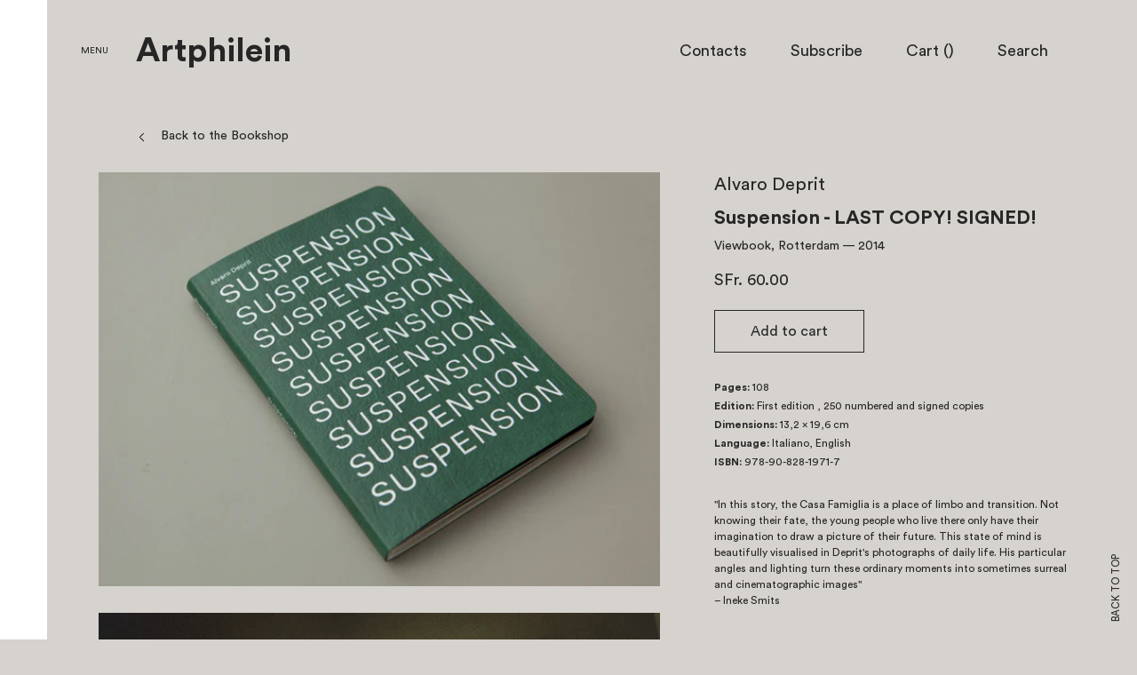

--- FILE ---
content_type: text/html; charset=utf-8
request_url: https://choisi.info/products/suspension
body_size: 19794
content:
<!doctype html>
<!--[if IE 8]><html class="no-js lt-ie9" lang="en"> <![endif]-->
<!--[if IE 9 ]><html class="ie9 no-js"> <![endif]-->
<!--[if (gt IE 9)|!(IE)]><!--> <html class="no-js"> <!--<![endif]-->
<head>

  <!-- Basic page needs ================================================== -->
  <meta charset="utf-8">
  <meta http-equiv="X-UA-Compatible" content="IE=edge,chrome=1">
  <meta name="viewport" content="width=device-width, user-scalable=no, initial-scale=1.0, maximum-scale=1.0, minimum-scale=1.0">
  <meta name="turbolinks-cache-control" content="no-cache">
  

  <!-- Title and description ================================================== -->
  <title>
  Suspension - LAST COPY! SIGNED! &ndash; Artphilein Bookstore
  </title>
  
  <meta name="description" content="&quot;In this story, the Casa Famiglia is a place of limbo and transition. Not knowing their fate, the young people who live there only have their imagination to draw a picture of their future. This state of mind is beautifully visualised in Deprit&#39;s photographs of daily life. His particular angles and lighting turn these o">
  
  <!-- Helpers ================================================== -->
  <!-- /snippets/social-meta-tags.liquid -->


  <meta property="og:type" content="product">
  <meta property="og:title" content="Suspension - LAST COPY! SIGNED!">
  
    <meta property="og:image" content="http://choisi.info/cdn/shop/products/162059Uy3HaLgu_grande.jpg?v=1678793599">
    <meta property="og:image:secure_url" content="https://choisi.info/cdn/shop/products/162059Uy3HaLgu_grande.jpg?v=1678793599">
  
    <meta property="og:image" content="http://choisi.info/cdn/shop/products/162059vgRBXz0U_04bffb01-d1ae-4ba0-a739-dd5e711566cb_grande.jpg?v=1678793593">
    <meta property="og:image:secure_url" content="https://choisi.info/cdn/shop/products/162059vgRBXz0U_04bffb01-d1ae-4ba0-a739-dd5e711566cb_grande.jpg?v=1678793593">
  
    <meta property="og:image" content="http://choisi.info/cdn/shop/products/162059vgRBXz0U_grande.jpg?v=1678793590">
    <meta property="og:image:secure_url" content="https://choisi.info/cdn/shop/products/162059vgRBXz0U_grande.jpg?v=1678793590">
  
  <meta property="og:description" content="
&quot;In this story, the Casa Famiglia is a place of limbo and transition. Not knowing their fate, the young people who live there only have their imagination to draw a picture of their future. This state of mind is beautifully visualised in Deprit&#39;s photographs of daily life. His particular angles and lighting turn these ordinary moments into sometimes surreal and cinematographic images&quot;– Ineke Smits
 
This Project is the winner of Viewbook Contest.
Shortlist at PhotoEspana Best Photography Book of the Year 2018 
Finalist at GuatePhoto Festival Photobook 
Winner British Journal of Photography Award
Winner of PhotoEspaña OjodePez Human Values Award
Finalist of Leica Oskar Barnack Award">
  <meta property="og:price:amount" content="60.00">
  <meta property="og:price:currency" content="CHF">

<meta property="og:url" content="https://choisi.info/products/suspension">
<meta property="og:site_name" content="Artphilein Bookstore">



  <meta name="twitter:site" content="@https://www.instagram.com/artphilein_books">


  <meta name="twitter:card" content="summary">


  <meta name="twitter:title" content="Suspension - LAST COPY! SIGNED!">
  <meta name="twitter:description" content="
&quot;In this story, the Casa Famiglia is a place of limbo and transition. Not knowing their fate, the young people who live there only have their imagination to draw a picture of their future. This state">
  <meta name="twitter:image" content="https://choisi.info/cdn/shop/products/162059vgRBXz0U_grande.jpg?v=1678793590">
  <meta name="twitter:image:width" content="600">
  <meta name="twitter:image:height" content="600">


  <link rel="canonical" href="https://choisi.info/products/suspension">
  <meta name="theme-color" content="#747474">

  <!-- CSS ================================================== -->
  <link href="//choisi.info/cdn/shop/t/1/assets/bundle.css?v=70079478090149203201576076808" rel="stylesheet" type="text/css" media="all" />

  <!-- Header hook for plugins ================================================== -->
  <script>window.performance && window.performance.mark && window.performance.mark('shopify.content_for_header.start');</script><meta name="google-site-verification" content="PzfUL1wZbvrxpW6hauYI2JcjZdFKFFfzBB2wjxvXv2Q">
<meta name="facebook-domain-verification" content="8pg39c2ijhsgey33yazrbbdb3i7kg4">
<meta name="facebook-domain-verification" content="ngfqt9bcdh90654hdpnezsfvamvoyn">
<meta id="shopify-digital-wallet" name="shopify-digital-wallet" content="/13417181/digital_wallets/dialog">
<meta name="shopify-checkout-api-token" content="7ae0a321afa30c857b5bcaf270b0d6d5">
<meta id="in-context-paypal-metadata" data-shop-id="13417181" data-venmo-supported="false" data-environment="production" data-locale="en_US" data-paypal-v4="true" data-currency="CHF">
<link rel="alternate" type="application/json+oembed" href="https://choisi.info/products/suspension.oembed">
<script async="async" src="/checkouts/internal/preloads.js?locale=en-CH"></script>
<link rel="preconnect" href="https://shop.app" crossorigin="anonymous">
<script async="async" src="https://shop.app/checkouts/internal/preloads.js?locale=en-CH&shop_id=13417181" crossorigin="anonymous"></script>
<script id="apple-pay-shop-capabilities" type="application/json">{"shopId":13417181,"countryCode":"CH","currencyCode":"CHF","merchantCapabilities":["supports3DS"],"merchantId":"gid:\/\/shopify\/Shop\/13417181","merchantName":"Artphilein Bookstore","requiredBillingContactFields":["postalAddress","email","phone"],"requiredShippingContactFields":["postalAddress","email","phone"],"shippingType":"shipping","supportedNetworks":["visa","masterCard"],"total":{"type":"pending","label":"Artphilein Bookstore","amount":"1.00"},"shopifyPaymentsEnabled":true,"supportsSubscriptions":true}</script>
<script id="shopify-features" type="application/json">{"accessToken":"7ae0a321afa30c857b5bcaf270b0d6d5","betas":["rich-media-storefront-analytics"],"domain":"choisi.info","predictiveSearch":true,"shopId":13417181,"locale":"en"}</script>
<script>var Shopify = Shopify || {};
Shopify.shop = "choisi-2.myshopify.com";
Shopify.locale = "en";
Shopify.currency = {"active":"CHF","rate":"1.0"};
Shopify.country = "CH";
Shopify.theme = {"name":"launchpad-star","id":133443527,"schema_name":null,"schema_version":null,"theme_store_id":null,"role":"main"};
Shopify.theme.handle = "null";
Shopify.theme.style = {"id":null,"handle":null};
Shopify.cdnHost = "choisi.info/cdn";
Shopify.routes = Shopify.routes || {};
Shopify.routes.root = "/";</script>
<script type="module">!function(o){(o.Shopify=o.Shopify||{}).modules=!0}(window);</script>
<script>!function(o){function n(){var o=[];function n(){o.push(Array.prototype.slice.apply(arguments))}return n.q=o,n}var t=o.Shopify=o.Shopify||{};t.loadFeatures=n(),t.autoloadFeatures=n()}(window);</script>
<script>
  window.ShopifyPay = window.ShopifyPay || {};
  window.ShopifyPay.apiHost = "shop.app\/pay";
  window.ShopifyPay.redirectState = null;
</script>
<script id="shop-js-analytics" type="application/json">{"pageType":"product"}</script>
<script defer="defer" async type="module" src="//choisi.info/cdn/shopifycloud/shop-js/modules/v2/client.init-shop-cart-sync_BdyHc3Nr.en.esm.js"></script>
<script defer="defer" async type="module" src="//choisi.info/cdn/shopifycloud/shop-js/modules/v2/chunk.common_Daul8nwZ.esm.js"></script>
<script type="module">
  await import("//choisi.info/cdn/shopifycloud/shop-js/modules/v2/client.init-shop-cart-sync_BdyHc3Nr.en.esm.js");
await import("//choisi.info/cdn/shopifycloud/shop-js/modules/v2/chunk.common_Daul8nwZ.esm.js");

  window.Shopify.SignInWithShop?.initShopCartSync?.({"fedCMEnabled":true,"windoidEnabled":true});

</script>
<script>
  window.Shopify = window.Shopify || {};
  if (!window.Shopify.featureAssets) window.Shopify.featureAssets = {};
  window.Shopify.featureAssets['shop-js'] = {"shop-cart-sync":["modules/v2/client.shop-cart-sync_QYOiDySF.en.esm.js","modules/v2/chunk.common_Daul8nwZ.esm.js"],"init-fed-cm":["modules/v2/client.init-fed-cm_DchLp9rc.en.esm.js","modules/v2/chunk.common_Daul8nwZ.esm.js"],"shop-button":["modules/v2/client.shop-button_OV7bAJc5.en.esm.js","modules/v2/chunk.common_Daul8nwZ.esm.js"],"init-windoid":["modules/v2/client.init-windoid_DwxFKQ8e.en.esm.js","modules/v2/chunk.common_Daul8nwZ.esm.js"],"shop-cash-offers":["modules/v2/client.shop-cash-offers_DWtL6Bq3.en.esm.js","modules/v2/chunk.common_Daul8nwZ.esm.js","modules/v2/chunk.modal_CQq8HTM6.esm.js"],"shop-toast-manager":["modules/v2/client.shop-toast-manager_CX9r1SjA.en.esm.js","modules/v2/chunk.common_Daul8nwZ.esm.js"],"init-shop-email-lookup-coordinator":["modules/v2/client.init-shop-email-lookup-coordinator_UhKnw74l.en.esm.js","modules/v2/chunk.common_Daul8nwZ.esm.js"],"pay-button":["modules/v2/client.pay-button_DzxNnLDY.en.esm.js","modules/v2/chunk.common_Daul8nwZ.esm.js"],"avatar":["modules/v2/client.avatar_BTnouDA3.en.esm.js"],"init-shop-cart-sync":["modules/v2/client.init-shop-cart-sync_BdyHc3Nr.en.esm.js","modules/v2/chunk.common_Daul8nwZ.esm.js"],"shop-login-button":["modules/v2/client.shop-login-button_D8B466_1.en.esm.js","modules/v2/chunk.common_Daul8nwZ.esm.js","modules/v2/chunk.modal_CQq8HTM6.esm.js"],"init-customer-accounts-sign-up":["modules/v2/client.init-customer-accounts-sign-up_C8fpPm4i.en.esm.js","modules/v2/client.shop-login-button_D8B466_1.en.esm.js","modules/v2/chunk.common_Daul8nwZ.esm.js","modules/v2/chunk.modal_CQq8HTM6.esm.js"],"init-shop-for-new-customer-accounts":["modules/v2/client.init-shop-for-new-customer-accounts_CVTO0Ztu.en.esm.js","modules/v2/client.shop-login-button_D8B466_1.en.esm.js","modules/v2/chunk.common_Daul8nwZ.esm.js","modules/v2/chunk.modal_CQq8HTM6.esm.js"],"init-customer-accounts":["modules/v2/client.init-customer-accounts_dRgKMfrE.en.esm.js","modules/v2/client.shop-login-button_D8B466_1.en.esm.js","modules/v2/chunk.common_Daul8nwZ.esm.js","modules/v2/chunk.modal_CQq8HTM6.esm.js"],"shop-follow-button":["modules/v2/client.shop-follow-button_CkZpjEct.en.esm.js","modules/v2/chunk.common_Daul8nwZ.esm.js","modules/v2/chunk.modal_CQq8HTM6.esm.js"],"lead-capture":["modules/v2/client.lead-capture_BntHBhfp.en.esm.js","modules/v2/chunk.common_Daul8nwZ.esm.js","modules/v2/chunk.modal_CQq8HTM6.esm.js"],"checkout-modal":["modules/v2/client.checkout-modal_CfxcYbTm.en.esm.js","modules/v2/chunk.common_Daul8nwZ.esm.js","modules/v2/chunk.modal_CQq8HTM6.esm.js"],"shop-login":["modules/v2/client.shop-login_Da4GZ2H6.en.esm.js","modules/v2/chunk.common_Daul8nwZ.esm.js","modules/v2/chunk.modal_CQq8HTM6.esm.js"],"payment-terms":["modules/v2/client.payment-terms_MV4M3zvL.en.esm.js","modules/v2/chunk.common_Daul8nwZ.esm.js","modules/v2/chunk.modal_CQq8HTM6.esm.js"]};
</script>
<script id="__st">var __st={"a":13417181,"offset":3600,"reqid":"e48ed13f-1ca1-4363-88e0-48ef04ff7f62-1768974652","pageurl":"choisi.info\/products\/suspension","u":"bf0acca87e04","p":"product","rtyp":"product","rid":7010061484093};</script>
<script>window.ShopifyPaypalV4VisibilityTracking = true;</script>
<script id="captcha-bootstrap">!function(){'use strict';const t='contact',e='account',n='new_comment',o=[[t,t],['blogs',n],['comments',n],[t,'customer']],c=[[e,'customer_login'],[e,'guest_login'],[e,'recover_customer_password'],[e,'create_customer']],r=t=>t.map((([t,e])=>`form[action*='/${t}']:not([data-nocaptcha='true']) input[name='form_type'][value='${e}']`)).join(','),a=t=>()=>t?[...document.querySelectorAll(t)].map((t=>t.form)):[];function s(){const t=[...o],e=r(t);return a(e)}const i='password',u='form_key',d=['recaptcha-v3-token','g-recaptcha-response','h-captcha-response',i],f=()=>{try{return window.sessionStorage}catch{return}},m='__shopify_v',_=t=>t.elements[u];function p(t,e,n=!1){try{const o=window.sessionStorage,c=JSON.parse(o.getItem(e)),{data:r}=function(t){const{data:e,action:n}=t;return t[m]||n?{data:e,action:n}:{data:t,action:n}}(c);for(const[e,n]of Object.entries(r))t.elements[e]&&(t.elements[e].value=n);n&&o.removeItem(e)}catch(o){console.error('form repopulation failed',{error:o})}}const l='form_type',E='cptcha';function T(t){t.dataset[E]=!0}const w=window,h=w.document,L='Shopify',v='ce_forms',y='captcha';let A=!1;((t,e)=>{const n=(g='f06e6c50-85a8-45c8-87d0-21a2b65856fe',I='https://cdn.shopify.com/shopifycloud/storefront-forms-hcaptcha/ce_storefront_forms_captcha_hcaptcha.v1.5.2.iife.js',D={infoText:'Protected by hCaptcha',privacyText:'Privacy',termsText:'Terms'},(t,e,n)=>{const o=w[L][v],c=o.bindForm;if(c)return c(t,g,e,D).then(n);var r;o.q.push([[t,g,e,D],n]),r=I,A||(h.body.append(Object.assign(h.createElement('script'),{id:'captcha-provider',async:!0,src:r})),A=!0)});var g,I,D;w[L]=w[L]||{},w[L][v]=w[L][v]||{},w[L][v].q=[],w[L][y]=w[L][y]||{},w[L][y].protect=function(t,e){n(t,void 0,e),T(t)},Object.freeze(w[L][y]),function(t,e,n,w,h,L){const[v,y,A,g]=function(t,e,n){const i=e?o:[],u=t?c:[],d=[...i,...u],f=r(d),m=r(i),_=r(d.filter((([t,e])=>n.includes(e))));return[a(f),a(m),a(_),s()]}(w,h,L),I=t=>{const e=t.target;return e instanceof HTMLFormElement?e:e&&e.form},D=t=>v().includes(t);t.addEventListener('submit',(t=>{const e=I(t);if(!e)return;const n=D(e)&&!e.dataset.hcaptchaBound&&!e.dataset.recaptchaBound,o=_(e),c=g().includes(e)&&(!o||!o.value);(n||c)&&t.preventDefault(),c&&!n&&(function(t){try{if(!f())return;!function(t){const e=f();if(!e)return;const n=_(t);if(!n)return;const o=n.value;o&&e.removeItem(o)}(t);const e=Array.from(Array(32),(()=>Math.random().toString(36)[2])).join('');!function(t,e){_(t)||t.append(Object.assign(document.createElement('input'),{type:'hidden',name:u})),t.elements[u].value=e}(t,e),function(t,e){const n=f();if(!n)return;const o=[...t.querySelectorAll(`input[type='${i}']`)].map((({name:t})=>t)),c=[...d,...o],r={};for(const[a,s]of new FormData(t).entries())c.includes(a)||(r[a]=s);n.setItem(e,JSON.stringify({[m]:1,action:t.action,data:r}))}(t,e)}catch(e){console.error('failed to persist form',e)}}(e),e.submit())}));const S=(t,e)=>{t&&!t.dataset[E]&&(n(t,e.some((e=>e===t))),T(t))};for(const o of['focusin','change'])t.addEventListener(o,(t=>{const e=I(t);D(e)&&S(e,y())}));const B=e.get('form_key'),M=e.get(l),P=B&&M;t.addEventListener('DOMContentLoaded',(()=>{const t=y();if(P)for(const e of t)e.elements[l].value===M&&p(e,B);[...new Set([...A(),...v().filter((t=>'true'===t.dataset.shopifyCaptcha))])].forEach((e=>S(e,t)))}))}(h,new URLSearchParams(w.location.search),n,t,e,['guest_login'])})(!0,!0)}();</script>
<script integrity="sha256-4kQ18oKyAcykRKYeNunJcIwy7WH5gtpwJnB7kiuLZ1E=" data-source-attribution="shopify.loadfeatures" defer="defer" src="//choisi.info/cdn/shopifycloud/storefront/assets/storefront/load_feature-a0a9edcb.js" crossorigin="anonymous"></script>
<script crossorigin="anonymous" defer="defer" src="//choisi.info/cdn/shopifycloud/storefront/assets/shopify_pay/storefront-65b4c6d7.js?v=20250812"></script>
<script data-source-attribution="shopify.dynamic_checkout.dynamic.init">var Shopify=Shopify||{};Shopify.PaymentButton=Shopify.PaymentButton||{isStorefrontPortableWallets:!0,init:function(){window.Shopify.PaymentButton.init=function(){};var t=document.createElement("script");t.src="https://choisi.info/cdn/shopifycloud/portable-wallets/latest/portable-wallets.en.js",t.type="module",document.head.appendChild(t)}};
</script>
<script data-source-attribution="shopify.dynamic_checkout.buyer_consent">
  function portableWalletsHideBuyerConsent(e){var t=document.getElementById("shopify-buyer-consent"),n=document.getElementById("shopify-subscription-policy-button");t&&n&&(t.classList.add("hidden"),t.setAttribute("aria-hidden","true"),n.removeEventListener("click",e))}function portableWalletsShowBuyerConsent(e){var t=document.getElementById("shopify-buyer-consent"),n=document.getElementById("shopify-subscription-policy-button");t&&n&&(t.classList.remove("hidden"),t.removeAttribute("aria-hidden"),n.addEventListener("click",e))}window.Shopify?.PaymentButton&&(window.Shopify.PaymentButton.hideBuyerConsent=portableWalletsHideBuyerConsent,window.Shopify.PaymentButton.showBuyerConsent=portableWalletsShowBuyerConsent);
</script>
<script data-source-attribution="shopify.dynamic_checkout.cart.bootstrap">document.addEventListener("DOMContentLoaded",(function(){function t(){return document.querySelector("shopify-accelerated-checkout-cart, shopify-accelerated-checkout")}if(t())Shopify.PaymentButton.init();else{new MutationObserver((function(e,n){t()&&(Shopify.PaymentButton.init(),n.disconnect())})).observe(document.body,{childList:!0,subtree:!0})}}));
</script>
<script id='scb4127' type='text/javascript' async='' src='https://choisi.info/cdn/shopifycloud/privacy-banner/storefront-banner.js'></script><link id="shopify-accelerated-checkout-styles" rel="stylesheet" media="screen" href="https://choisi.info/cdn/shopifycloud/portable-wallets/latest/accelerated-checkout-backwards-compat.css" crossorigin="anonymous">
<style id="shopify-accelerated-checkout-cart">
        #shopify-buyer-consent {
  margin-top: 1em;
  display: inline-block;
  width: 100%;
}

#shopify-buyer-consent.hidden {
  display: none;
}

#shopify-subscription-policy-button {
  background: none;
  border: none;
  padding: 0;
  text-decoration: underline;
  font-size: inherit;
  cursor: pointer;
}

#shopify-subscription-policy-button::before {
  box-shadow: none;
}

      </style>

<script>window.performance && window.performance.mark && window.performance.mark('shopify.content_for_header.end');</script>
  <script data-turbolinks-eval="false" type="text/javascript" src="//choisi.info/cdn/shop/t/1/assets/modernizr.min.js?v=137617515274177302221466782669"></script>
  
  <script src="//choisi.info/cdn/shopifycloud/storefront/assets/themes_support/shopify_common-5f594365.js" type="text/javascript"></script>

<link href="https://monorail-edge.shopifysvc.com" rel="dns-prefetch">
<script>(function(){if ("sendBeacon" in navigator && "performance" in window) {try {var session_token_from_headers = performance.getEntriesByType('navigation')[0].serverTiming.find(x => x.name == '_s').description;} catch {var session_token_from_headers = undefined;}var session_cookie_matches = document.cookie.match(/_shopify_s=([^;]*)/);var session_token_from_cookie = session_cookie_matches && session_cookie_matches.length === 2 ? session_cookie_matches[1] : "";var session_token = session_token_from_headers || session_token_from_cookie || "";function handle_abandonment_event(e) {var entries = performance.getEntries().filter(function(entry) {return /monorail-edge.shopifysvc.com/.test(entry.name);});if (!window.abandonment_tracked && entries.length === 0) {window.abandonment_tracked = true;var currentMs = Date.now();var navigation_start = performance.timing.navigationStart;var payload = {shop_id: 13417181,url: window.location.href,navigation_start,duration: currentMs - navigation_start,session_token,page_type: "product"};window.navigator.sendBeacon("https://monorail-edge.shopifysvc.com/v1/produce", JSON.stringify({schema_id: "online_store_buyer_site_abandonment/1.1",payload: payload,metadata: {event_created_at_ms: currentMs,event_sent_at_ms: currentMs}}));}}window.addEventListener('pagehide', handle_abandonment_event);}}());</script>
<script id="web-pixels-manager-setup">(function e(e,d,r,n,o){if(void 0===o&&(o={}),!Boolean(null===(a=null===(i=window.Shopify)||void 0===i?void 0:i.analytics)||void 0===a?void 0:a.replayQueue)){var i,a;window.Shopify=window.Shopify||{};var t=window.Shopify;t.analytics=t.analytics||{};var s=t.analytics;s.replayQueue=[],s.publish=function(e,d,r){return s.replayQueue.push([e,d,r]),!0};try{self.performance.mark("wpm:start")}catch(e){}var l=function(){var e={modern:/Edge?\/(1{2}[4-9]|1[2-9]\d|[2-9]\d{2}|\d{4,})\.\d+(\.\d+|)|Firefox\/(1{2}[4-9]|1[2-9]\d|[2-9]\d{2}|\d{4,})\.\d+(\.\d+|)|Chrom(ium|e)\/(9{2}|\d{3,})\.\d+(\.\d+|)|(Maci|X1{2}).+ Version\/(15\.\d+|(1[6-9]|[2-9]\d|\d{3,})\.\d+)([,.]\d+|)( \(\w+\)|)( Mobile\/\w+|) Safari\/|Chrome.+OPR\/(9{2}|\d{3,})\.\d+\.\d+|(CPU[ +]OS|iPhone[ +]OS|CPU[ +]iPhone|CPU IPhone OS|CPU iPad OS)[ +]+(15[._]\d+|(1[6-9]|[2-9]\d|\d{3,})[._]\d+)([._]\d+|)|Android:?[ /-](13[3-9]|1[4-9]\d|[2-9]\d{2}|\d{4,})(\.\d+|)(\.\d+|)|Android.+Firefox\/(13[5-9]|1[4-9]\d|[2-9]\d{2}|\d{4,})\.\d+(\.\d+|)|Android.+Chrom(ium|e)\/(13[3-9]|1[4-9]\d|[2-9]\d{2}|\d{4,})\.\d+(\.\d+|)|SamsungBrowser\/([2-9]\d|\d{3,})\.\d+/,legacy:/Edge?\/(1[6-9]|[2-9]\d|\d{3,})\.\d+(\.\d+|)|Firefox\/(5[4-9]|[6-9]\d|\d{3,})\.\d+(\.\d+|)|Chrom(ium|e)\/(5[1-9]|[6-9]\d|\d{3,})\.\d+(\.\d+|)([\d.]+$|.*Safari\/(?![\d.]+ Edge\/[\d.]+$))|(Maci|X1{2}).+ Version\/(10\.\d+|(1[1-9]|[2-9]\d|\d{3,})\.\d+)([,.]\d+|)( \(\w+\)|)( Mobile\/\w+|) Safari\/|Chrome.+OPR\/(3[89]|[4-9]\d|\d{3,})\.\d+\.\d+|(CPU[ +]OS|iPhone[ +]OS|CPU[ +]iPhone|CPU IPhone OS|CPU iPad OS)[ +]+(10[._]\d+|(1[1-9]|[2-9]\d|\d{3,})[._]\d+)([._]\d+|)|Android:?[ /-](13[3-9]|1[4-9]\d|[2-9]\d{2}|\d{4,})(\.\d+|)(\.\d+|)|Mobile Safari.+OPR\/([89]\d|\d{3,})\.\d+\.\d+|Android.+Firefox\/(13[5-9]|1[4-9]\d|[2-9]\d{2}|\d{4,})\.\d+(\.\d+|)|Android.+Chrom(ium|e)\/(13[3-9]|1[4-9]\d|[2-9]\d{2}|\d{4,})\.\d+(\.\d+|)|Android.+(UC? ?Browser|UCWEB|U3)[ /]?(15\.([5-9]|\d{2,})|(1[6-9]|[2-9]\d|\d{3,})\.\d+)\.\d+|SamsungBrowser\/(5\.\d+|([6-9]|\d{2,})\.\d+)|Android.+MQ{2}Browser\/(14(\.(9|\d{2,})|)|(1[5-9]|[2-9]\d|\d{3,})(\.\d+|))(\.\d+|)|K[Aa][Ii]OS\/(3\.\d+|([4-9]|\d{2,})\.\d+)(\.\d+|)/},d=e.modern,r=e.legacy,n=navigator.userAgent;return n.match(d)?"modern":n.match(r)?"legacy":"unknown"}(),u="modern"===l?"modern":"legacy",c=(null!=n?n:{modern:"",legacy:""})[u],f=function(e){return[e.baseUrl,"/wpm","/b",e.hashVersion,"modern"===e.buildTarget?"m":"l",".js"].join("")}({baseUrl:d,hashVersion:r,buildTarget:u}),m=function(e){var d=e.version,r=e.bundleTarget,n=e.surface,o=e.pageUrl,i=e.monorailEndpoint;return{emit:function(e){var a=e.status,t=e.errorMsg,s=(new Date).getTime(),l=JSON.stringify({metadata:{event_sent_at_ms:s},events:[{schema_id:"web_pixels_manager_load/3.1",payload:{version:d,bundle_target:r,page_url:o,status:a,surface:n,error_msg:t},metadata:{event_created_at_ms:s}}]});if(!i)return console&&console.warn&&console.warn("[Web Pixels Manager] No Monorail endpoint provided, skipping logging."),!1;try{return self.navigator.sendBeacon.bind(self.navigator)(i,l)}catch(e){}var u=new XMLHttpRequest;try{return u.open("POST",i,!0),u.setRequestHeader("Content-Type","text/plain"),u.send(l),!0}catch(e){return console&&console.warn&&console.warn("[Web Pixels Manager] Got an unhandled error while logging to Monorail."),!1}}}}({version:r,bundleTarget:l,surface:e.surface,pageUrl:self.location.href,monorailEndpoint:e.monorailEndpoint});try{o.browserTarget=l,function(e){var d=e.src,r=e.async,n=void 0===r||r,o=e.onload,i=e.onerror,a=e.sri,t=e.scriptDataAttributes,s=void 0===t?{}:t,l=document.createElement("script"),u=document.querySelector("head"),c=document.querySelector("body");if(l.async=n,l.src=d,a&&(l.integrity=a,l.crossOrigin="anonymous"),s)for(var f in s)if(Object.prototype.hasOwnProperty.call(s,f))try{l.dataset[f]=s[f]}catch(e){}if(o&&l.addEventListener("load",o),i&&l.addEventListener("error",i),u)u.appendChild(l);else{if(!c)throw new Error("Did not find a head or body element to append the script");c.appendChild(l)}}({src:f,async:!0,onload:function(){if(!function(){var e,d;return Boolean(null===(d=null===(e=window.Shopify)||void 0===e?void 0:e.analytics)||void 0===d?void 0:d.initialized)}()){var d=window.webPixelsManager.init(e)||void 0;if(d){var r=window.Shopify.analytics;r.replayQueue.forEach((function(e){var r=e[0],n=e[1],o=e[2];d.publishCustomEvent(r,n,o)})),r.replayQueue=[],r.publish=d.publishCustomEvent,r.visitor=d.visitor,r.initialized=!0}}},onerror:function(){return m.emit({status:"failed",errorMsg:"".concat(f," has failed to load")})},sri:function(e){var d=/^sha384-[A-Za-z0-9+/=]+$/;return"string"==typeof e&&d.test(e)}(c)?c:"",scriptDataAttributes:o}),m.emit({status:"loading"})}catch(e){m.emit({status:"failed",errorMsg:(null==e?void 0:e.message)||"Unknown error"})}}})({shopId: 13417181,storefrontBaseUrl: "https://choisi.info",extensionsBaseUrl: "https://extensions.shopifycdn.com/cdn/shopifycloud/web-pixels-manager",monorailEndpoint: "https://monorail-edge.shopifysvc.com/unstable/produce_batch",surface: "storefront-renderer",enabledBetaFlags: ["2dca8a86"],webPixelsConfigList: [{"id":"363692093","configuration":"{\"config\":\"{\\\"pixel_id\\\":\\\"G-KPN0SPS205\\\",\\\"target_country\\\":\\\"CH\\\",\\\"gtag_events\\\":[{\\\"type\\\":\\\"purchase\\\",\\\"action_label\\\":\\\"G-KPN0SPS205\\\"},{\\\"type\\\":\\\"page_view\\\",\\\"action_label\\\":\\\"G-KPN0SPS205\\\"},{\\\"type\\\":\\\"view_item\\\",\\\"action_label\\\":\\\"G-KPN0SPS205\\\"},{\\\"type\\\":\\\"search\\\",\\\"action_label\\\":\\\"G-KPN0SPS205\\\"},{\\\"type\\\":\\\"add_to_cart\\\",\\\"action_label\\\":\\\"G-KPN0SPS205\\\"},{\\\"type\\\":\\\"begin_checkout\\\",\\\"action_label\\\":\\\"G-KPN0SPS205\\\"},{\\\"type\\\":\\\"add_payment_info\\\",\\\"action_label\\\":\\\"G-KPN0SPS205\\\"}],\\\"enable_monitoring_mode\\\":false}\"}","eventPayloadVersion":"v1","runtimeContext":"OPEN","scriptVersion":"b2a88bafab3e21179ed38636efcd8a93","type":"APP","apiClientId":1780363,"privacyPurposes":[],"dataSharingAdjustments":{"protectedCustomerApprovalScopes":["read_customer_address","read_customer_email","read_customer_name","read_customer_personal_data","read_customer_phone"]}},{"id":"104988733","configuration":"{\"pixel_id\":\"734636347405798\",\"pixel_type\":\"facebook_pixel\",\"metaapp_system_user_token\":\"-\"}","eventPayloadVersion":"v1","runtimeContext":"OPEN","scriptVersion":"ca16bc87fe92b6042fbaa3acc2fbdaa6","type":"APP","apiClientId":2329312,"privacyPurposes":["ANALYTICS","MARKETING","SALE_OF_DATA"],"dataSharingAdjustments":{"protectedCustomerApprovalScopes":["read_customer_address","read_customer_email","read_customer_name","read_customer_personal_data","read_customer_phone"]}},{"id":"197099899","eventPayloadVersion":"v1","runtimeContext":"LAX","scriptVersion":"1","type":"CUSTOM","privacyPurposes":["ANALYTICS"],"name":"Google Analytics tag (migrated)"},{"id":"shopify-app-pixel","configuration":"{}","eventPayloadVersion":"v1","runtimeContext":"STRICT","scriptVersion":"0450","apiClientId":"shopify-pixel","type":"APP","privacyPurposes":["ANALYTICS","MARKETING"]},{"id":"shopify-custom-pixel","eventPayloadVersion":"v1","runtimeContext":"LAX","scriptVersion":"0450","apiClientId":"shopify-pixel","type":"CUSTOM","privacyPurposes":["ANALYTICS","MARKETING"]}],isMerchantRequest: false,initData: {"shop":{"name":"Artphilein Bookstore","paymentSettings":{"currencyCode":"CHF"},"myshopifyDomain":"choisi-2.myshopify.com","countryCode":"CH","storefrontUrl":"https:\/\/choisi.info"},"customer":null,"cart":null,"checkout":null,"productVariants":[{"price":{"amount":60.0,"currencyCode":"CHF"},"product":{"title":"Suspension - LAST COPY! SIGNED!","vendor":"Viewbook, Rotterdam","id":"7010061484093","untranslatedTitle":"Suspension - LAST COPY! SIGNED!","url":"\/products\/suspension","type":""},"id":"40546715074621","image":{"src":"\/\/choisi.info\/cdn\/shop\/products\/162059vgRBXz0U.jpg?v=1678793590"},"sku":"suspension","title":"Default Title","untranslatedTitle":"Default Title"}],"purchasingCompany":null},},"https://choisi.info/cdn","fcfee988w5aeb613cpc8e4bc33m6693e112",{"modern":"","legacy":""},{"shopId":"13417181","storefrontBaseUrl":"https:\/\/choisi.info","extensionBaseUrl":"https:\/\/extensions.shopifycdn.com\/cdn\/shopifycloud\/web-pixels-manager","surface":"storefront-renderer","enabledBetaFlags":"[\"2dca8a86\"]","isMerchantRequest":"false","hashVersion":"fcfee988w5aeb613cpc8e4bc33m6693e112","publish":"custom","events":"[[\"page_viewed\",{}],[\"product_viewed\",{\"productVariant\":{\"price\":{\"amount\":60.0,\"currencyCode\":\"CHF\"},\"product\":{\"title\":\"Suspension - LAST COPY! SIGNED!\",\"vendor\":\"Viewbook, Rotterdam\",\"id\":\"7010061484093\",\"untranslatedTitle\":\"Suspension - LAST COPY! SIGNED!\",\"url\":\"\/products\/suspension\",\"type\":\"\"},\"id\":\"40546715074621\",\"image\":{\"src\":\"\/\/choisi.info\/cdn\/shop\/products\/162059vgRBXz0U.jpg?v=1678793590\"},\"sku\":\"suspension\",\"title\":\"Default Title\",\"untranslatedTitle\":\"Default Title\"}}]]"});</script><script>
  window.ShopifyAnalytics = window.ShopifyAnalytics || {};
  window.ShopifyAnalytics.meta = window.ShopifyAnalytics.meta || {};
  window.ShopifyAnalytics.meta.currency = 'CHF';
  var meta = {"product":{"id":7010061484093,"gid":"gid:\/\/shopify\/Product\/7010061484093","vendor":"Viewbook, Rotterdam","type":"","handle":"suspension","variants":[{"id":40546715074621,"price":6000,"name":"Suspension - LAST COPY! SIGNED!","public_title":null,"sku":"suspension"}],"remote":false},"page":{"pageType":"product","resourceType":"product","resourceId":7010061484093,"requestId":"e48ed13f-1ca1-4363-88e0-48ef04ff7f62-1768974652"}};
  for (var attr in meta) {
    window.ShopifyAnalytics.meta[attr] = meta[attr];
  }
</script>
<script class="analytics">
  (function () {
    var customDocumentWrite = function(content) {
      var jquery = null;

      if (window.jQuery) {
        jquery = window.jQuery;
      } else if (window.Checkout && window.Checkout.$) {
        jquery = window.Checkout.$;
      }

      if (jquery) {
        jquery('body').append(content);
      }
    };

    var hasLoggedConversion = function(token) {
      if (token) {
        return document.cookie.indexOf('loggedConversion=' + token) !== -1;
      }
      return false;
    }

    var setCookieIfConversion = function(token) {
      if (token) {
        var twoMonthsFromNow = new Date(Date.now());
        twoMonthsFromNow.setMonth(twoMonthsFromNow.getMonth() + 2);

        document.cookie = 'loggedConversion=' + token + '; expires=' + twoMonthsFromNow;
      }
    }

    var trekkie = window.ShopifyAnalytics.lib = window.trekkie = window.trekkie || [];
    if (trekkie.integrations) {
      return;
    }
    trekkie.methods = [
      'identify',
      'page',
      'ready',
      'track',
      'trackForm',
      'trackLink'
    ];
    trekkie.factory = function(method) {
      return function() {
        var args = Array.prototype.slice.call(arguments);
        args.unshift(method);
        trekkie.push(args);
        return trekkie;
      };
    };
    for (var i = 0; i < trekkie.methods.length; i++) {
      var key = trekkie.methods[i];
      trekkie[key] = trekkie.factory(key);
    }
    trekkie.load = function(config) {
      trekkie.config = config || {};
      trekkie.config.initialDocumentCookie = document.cookie;
      var first = document.getElementsByTagName('script')[0];
      var script = document.createElement('script');
      script.type = 'text/javascript';
      script.onerror = function(e) {
        var scriptFallback = document.createElement('script');
        scriptFallback.type = 'text/javascript';
        scriptFallback.onerror = function(error) {
                var Monorail = {
      produce: function produce(monorailDomain, schemaId, payload) {
        var currentMs = new Date().getTime();
        var event = {
          schema_id: schemaId,
          payload: payload,
          metadata: {
            event_created_at_ms: currentMs,
            event_sent_at_ms: currentMs
          }
        };
        return Monorail.sendRequest("https://" + monorailDomain + "/v1/produce", JSON.stringify(event));
      },
      sendRequest: function sendRequest(endpointUrl, payload) {
        // Try the sendBeacon API
        if (window && window.navigator && typeof window.navigator.sendBeacon === 'function' && typeof window.Blob === 'function' && !Monorail.isIos12()) {
          var blobData = new window.Blob([payload], {
            type: 'text/plain'
          });

          if (window.navigator.sendBeacon(endpointUrl, blobData)) {
            return true;
          } // sendBeacon was not successful

        } // XHR beacon

        var xhr = new XMLHttpRequest();

        try {
          xhr.open('POST', endpointUrl);
          xhr.setRequestHeader('Content-Type', 'text/plain');
          xhr.send(payload);
        } catch (e) {
          console.log(e);
        }

        return false;
      },
      isIos12: function isIos12() {
        return window.navigator.userAgent.lastIndexOf('iPhone; CPU iPhone OS 12_') !== -1 || window.navigator.userAgent.lastIndexOf('iPad; CPU OS 12_') !== -1;
      }
    };
    Monorail.produce('monorail-edge.shopifysvc.com',
      'trekkie_storefront_load_errors/1.1',
      {shop_id: 13417181,
      theme_id: 133443527,
      app_name: "storefront",
      context_url: window.location.href,
      source_url: "//choisi.info/cdn/s/trekkie.storefront.cd680fe47e6c39ca5d5df5f0a32d569bc48c0f27.min.js"});

        };
        scriptFallback.async = true;
        scriptFallback.src = '//choisi.info/cdn/s/trekkie.storefront.cd680fe47e6c39ca5d5df5f0a32d569bc48c0f27.min.js';
        first.parentNode.insertBefore(scriptFallback, first);
      };
      script.async = true;
      script.src = '//choisi.info/cdn/s/trekkie.storefront.cd680fe47e6c39ca5d5df5f0a32d569bc48c0f27.min.js';
      first.parentNode.insertBefore(script, first);
    };
    trekkie.load(
      {"Trekkie":{"appName":"storefront","development":false,"defaultAttributes":{"shopId":13417181,"isMerchantRequest":null,"themeId":133443527,"themeCityHash":"4174030311670268311","contentLanguage":"en","currency":"CHF","eventMetadataId":"68de56ef-9b6c-44d6-a45f-adcdc288aa74"},"isServerSideCookieWritingEnabled":true,"monorailRegion":"shop_domain","enabledBetaFlags":["65f19447"]},"Session Attribution":{},"S2S":{"facebookCapiEnabled":false,"source":"trekkie-storefront-renderer","apiClientId":580111}}
    );

    var loaded = false;
    trekkie.ready(function() {
      if (loaded) return;
      loaded = true;

      window.ShopifyAnalytics.lib = window.trekkie;

      var originalDocumentWrite = document.write;
      document.write = customDocumentWrite;
      try { window.ShopifyAnalytics.merchantGoogleAnalytics.call(this); } catch(error) {};
      document.write = originalDocumentWrite;

      window.ShopifyAnalytics.lib.page(null,{"pageType":"product","resourceType":"product","resourceId":7010061484093,"requestId":"e48ed13f-1ca1-4363-88e0-48ef04ff7f62-1768974652","shopifyEmitted":true});

      var match = window.location.pathname.match(/checkouts\/(.+)\/(thank_you|post_purchase)/)
      var token = match? match[1]: undefined;
      if (!hasLoggedConversion(token)) {
        setCookieIfConversion(token);
        window.ShopifyAnalytics.lib.track("Viewed Product",{"currency":"CHF","variantId":40546715074621,"productId":7010061484093,"productGid":"gid:\/\/shopify\/Product\/7010061484093","name":"Suspension - LAST COPY! SIGNED!","price":"60.00","sku":"suspension","brand":"Viewbook, Rotterdam","variant":null,"category":"","nonInteraction":true,"remote":false},undefined,undefined,{"shopifyEmitted":true});
      window.ShopifyAnalytics.lib.track("monorail:\/\/trekkie_storefront_viewed_product\/1.1",{"currency":"CHF","variantId":40546715074621,"productId":7010061484093,"productGid":"gid:\/\/shopify\/Product\/7010061484093","name":"Suspension - LAST COPY! SIGNED!","price":"60.00","sku":"suspension","brand":"Viewbook, Rotterdam","variant":null,"category":"","nonInteraction":true,"remote":false,"referer":"https:\/\/choisi.info\/products\/suspension"});
      }
    });


        var eventsListenerScript = document.createElement('script');
        eventsListenerScript.async = true;
        eventsListenerScript.src = "//choisi.info/cdn/shopifycloud/storefront/assets/shop_events_listener-3da45d37.js";
        document.getElementsByTagName('head')[0].appendChild(eventsListenerScript);

})();</script>
  <script>
  if (!window.ga || (window.ga && typeof window.ga !== 'function')) {
    window.ga = function ga() {
      (window.ga.q = window.ga.q || []).push(arguments);
      if (window.Shopify && window.Shopify.analytics && typeof window.Shopify.analytics.publish === 'function') {
        window.Shopify.analytics.publish("ga_stub_called", {}, {sendTo: "google_osp_migration"});
      }
      console.error("Shopify's Google Analytics stub called with:", Array.from(arguments), "\nSee https://help.shopify.com/manual/promoting-marketing/pixels/pixel-migration#google for more information.");
    };
    if (window.Shopify && window.Shopify.analytics && typeof window.Shopify.analytics.publish === 'function') {
      window.Shopify.analytics.publish("ga_stub_initialized", {}, {sendTo: "google_osp_migration"});
    }
  }
</script>
<script
  defer
  src="https://choisi.info/cdn/shopifycloud/perf-kit/shopify-perf-kit-3.0.4.min.js"
  data-application="storefront-renderer"
  data-shop-id="13417181"
  data-render-region="gcp-us-east1"
  data-page-type="product"
  data-theme-instance-id="133443527"
  data-theme-name=""
  data-theme-version=""
  data-monorail-region="shop_domain"
  data-resource-timing-sampling-rate="10"
  data-shs="true"
  data-shs-beacon="true"
  data-shs-export-with-fetch="true"
  data-shs-logs-sample-rate="1"
  data-shs-beacon-endpoint="https://choisi.info/api/collect"
></script>
</head>


<body id="suspension-last-copy-signed" class="template-product" >

    
  <div id="rootWrapper">
    <header id="mainHeader" data-turbolinks-permanent>
      <div id="menuToggle">
        <span class="show-for-medium" v-if="!menuStatus && !searchStatus && !contactStatus && !subscribeStatus" v-on:click="showMenu">menu</span>
        <span class="show-for-medium" v-if="menuStatus || searchStatus || contactStatus || subscribeStatus" v-on:click="handleClose">close</span>
      </div>
      <div class="mainHeader__container">
        <div class="mainHeader__logo">
          <div class="svgIcon svgIcon--close show-for-small-only" v-if="menuStatus || searchStatus || contactStatus || subscribeStatus" v-on:click="handleClose">
            <svg version="1.1" id="Layer_1" xmlns="http://www.w3.org/2000/svg" xmlns:xlink="http://www.w3.org/1999/xlink" x="0px" y="0px"
            	 viewBox="0 0 296.3 296.3" enable-background="new 0 0 296.3 296.3" xml:space="preserve">
            <polygon id="XMLID_31_" fill-rule="evenodd" clip-rule="evenodd" points="296.3,34.9 261.5,0 148.2,113.3 34.9,0 0,34.9 
            	113.3,148.2 0,261.5 34.9,296.3 148.2,183 261.5,296.3 296.3,261.5 183,148.2 "/>
            </svg>
          </div>
          <div class="svgIcon show-for-small-only" v-if="!menuStatus && !searchStatus && !contactStatus && !subscribeStatus" v-on:click="showMenu">
            <svg version="1.1"  xmlns="http://www.w3.org/2000/svg" xmlns:xlink="http://www.w3.org/1999/xlink" x="0px" y="0px"
            	 viewBox="0 0 298.8 139.4" enable-background="new 0 0 298.8 139.4" xml:space="preserve">
              <g>
              	<rect id="XMLID_17_" x="0" width="298.8" height="39.8"/>
              	<rect id="XMLID_19_" x="0" y="99.6" width="298.8" height="39.8"/>
              </g>
            </svg>
          </div>
          <a href="https://choisi.info" class="logo">Artphilein</a>
        </div>
        <div class="mainHeader__menu">
          <nav id="mainMenu">
  <a href="" class="mainMenu__link" v-on:click="showContact" v-bind:class="{ 'mainMenu__link--active': contactStatus}">
    <div class="show-for-large">Contacts</div>
    <div class="hide-for-large">
      <svg version="1.1" xmlns="http://www.w3.org/2000/svg" xmlns:xlink="http://www.w3.org/1999/xlink" x="0px" y="0px"
      	 viewBox="0 0 273.2 399.9" enable-background="new 0 0 273.2 399.9" xml:space="preserve">
      <path id="XMLID_47_" d="M136.6,0C61.3,0,0,61.8,0,137.7c0,63.9,94.2,211.1,123,254.8c3,4.7,8.2,7.4,13.6,7.4
      	c5.4,0,10.6-2.7,13.6-7.4c28.8-43.7,123-191.1,123-254.8C273.2,61.8,211.9,0,136.6,0z M136.6,376.4C79.7,289.8,20.2,183,20.2,137.7
      	c0-64.7,52.3-117.4,116.4-117.4c64.1,0,116.4,52.7,116.4,117.4C253,183,193.5,289.8,136.6,376.4z M136.6,68.4
      	c-37.9,0-68.9,31.3-68.9,69.5c0,38.2,30.9,69.5,68.9,69.5c37.9,0,68.9-31.3,68.9-69.5C205.5,99.7,174.5,68.4,136.6,68.4z
      	 M136.6,186.9c-26.9,0-48.8-22.1-48.8-49.2c0-27.1,21.9-49.2,48.8-49.2c26.9,0,48.8,22.1,48.8,49.2
      	C185.4,164.8,163.5,186.9,136.6,186.9z"/>
      </svg>
    </div>
  </a>
  <a href="" class="mainMenu__link" v-on:click="showSubscribe" v-bind:class="{ 'mainMenu__link--active': subscribeStatus}">
    <div class="show-for-large">Subscribe</div>
    <div class="hide-for-large">
      <svg version="1.1" xmlns="http://www.w3.org/2000/svg" class="widthFit" xmlns:xlink="http://www.w3.org/1999/xlink" x="0px" y="0px"
      	 viewBox="0 0 343.5 210.7" enable-background="new 0 0 343.5 210.7" xml:space="preserve">
      <path id="XMLID_64_" d="M0,0v12.2v198.6h343.5V12.2V0H0z M309.1,16.2l-137.4,95.6L34.3,16.2H309.1z M326.3,194.5H17.2V24.3
      	l154.6,107.8L326.3,24.3V194.5z"/>
      </svg>
    </div>
  </a>
  <a href="/cart" class="mainMenu__link mainMenu__link--cart">
    <div class="show-for-large">Cart ({{cart.item_count}})</div>
    <!-- <div class="show-for-large">Cart</div> -->
    <div class="hide-for-large iconWrap">
      <div class="iconCount">{{cart.item_count}}</div>
      <svg version="1.1" xmlns="http://www.w3.org/2000/svg" xmlns:xlink="http://www.w3.org/1999/xlink" x="0px" y="0px"
      	 viewBox="0 0 262.9 357.2" enable-background="new 0 0 262.9 357.2" xml:space="preserve">
      <path d="M254.7,75h-53.4c0,0,0,0,0-0.1c0-41.3-31.3-75-69.8-75C92.9,0,61.6,33.6,61.6,75c0,0,0,0,0,0.1H8.2
      	C3.7,75,0,79,0,83.8v264.5c0,4.9,3.7,8.8,8.2,8.8h246.4c4.5,0,8.2-3.9,8.2-8.8V83.8C262.9,79,259.2,75,254.7,75z M78,75
      	c0-31.6,24-57.3,53.4-57.3c29.4,0,53.4,25.7,53.4,57.3c0,0,0,0,0,0.1L78,75C78,75,78,75,78,75z M246.4,339.6h-230V92.7h230V339.6z"
      	/>
      </svg>
    </div>
  </a>
  <a href="" class="mainMenu__link" v-on:click="showSearch" v-bind:class="{ 'mainMenu__link--active': searchStatus}">
    <div class="show-for-large">Search</div>
    <div class="hide-for-large">
      <svg version="1.1" xmlns="http://www.w3.org/2000/svg" xmlns:xlink="http://www.w3.org/1999/xlink" x="0px" y="0px"
      	 viewBox="0 0 310.4 310.2" enable-background="new 0 0 310.4 310.2" xml:space="preserve">
      <path id="XMLID_87_" d="M301.6,259L209,166.9c9.4-16.3,14.9-35.3,14.9-55.4C223.9,50,173.7,0,112,0C50.2,0,0,50,0,111.4
      	c0,61.4,50.2,111.4,112,111.4c19.6,0,38.1-5,54.1-13.9l92.9,92.5c5.9,5.8,13.6,8.8,21.3,8.8c7.7,0,15.4-2.9,21.3-8.8
      	C313.4,289.7,313.4,270.7,301.6,259z M112,205c-51.8,0-94-42-94-93.5c0-51.6,42.2-93.6,94-93.6c51.8,0,94,42,94,93.6
      	C206,163,163.8,205,112,205z M288.9,288.8c-4.7,4.7-12.5,4.7-17.2,0l-90.4-90c6.4-5,12.2-10.7,17.4-17l90.2,89.8
      	C293.7,276.4,293.7,284.1,288.9,288.8z"/>
      </svg>
    </div>
  </a>
</nav>

        </div>
      </div>
    </header>
    <main class="mainWrapper" role="main" id="appRoot">
      <!-- /templates/product.liquid -->

<div class="contentHeader productHeader">
  <div class="container">
    <div class="backToCatalog columns">
      <a href="/collections/all">
        <div class="svgIcon">
          <svg version="1.1" id="Layer_1" xmlns="http://www.w3.org/2000/svg" xmlns:xlink="http://www.w3.org/1999/xlink" x="0px" y="0px"
          	 viewBox="0 0 143.2 310.2" enable-background="new 0 0 143.2 310.2" xml:space="preserve">
          <path id="XMLID_84_" d="M143.2,22.9c0,2.6-0.4,7.2-3,9.8L24.7,153.1l115.5,124.4c2.7,2.6,3,7.2,3,9.8v15c0,7.2-2.7,9.8-5.3,6.5
          	L3.8,162.9c-3-3.3-3.8-5.9-3.8-9.1l0-0.7c0-4.6,0.8-7.2,3.8-10.4L137.9,1.4c2.7-3.3,5.3-0.7,5.3,6.5V22.9z"/>
          </svg>
        </div>
        <div class="svgIconLabel">Back to the Bookshop</div>
      </a>
    </div>
  </div>
</div>




<div class="row singleProduct" itemscope itemtype="http://schema.org/Product">

  <div class="columns small-24 medium-12 medium-offset-2 singleProduct__images">
    <meta itemprop="url" content="https://choisi.info/products/suspension">
    <meta itemprop="image" content="//choisi.info/cdn/shop/products/162059vgRBXz0U_grande.jpg?v=1678793590">
    <div class="singleProduct__imagesWrap">
      
        
          
        
          
            <img src="//choisi.info/cdn/shop/products/162059vgRBXz0U_04bffb01-d1ae-4ba0-a739-dd5e711566cb_grande.jpg?v=1678793593" alt="Suspension - LAST COPY! SIGNED!">
          
        
          
            <img src="//choisi.info/cdn/shop/products/162059Uy3HaLgu_grande.jpg?v=1678793599" alt="Suspension - LAST COPY! SIGNED!">
          
        
          
            <img src="//choisi.info/cdn/shop/products/162059yaUpNXHA_grande.jpg?v=1678793600" alt="Suspension - LAST COPY! SIGNED!">
          
        
          
            <img src="//choisi.info/cdn/shop/products/Suspension_021_grande.jpg?v=1678793599" alt="Suspension - LAST COPY! SIGNED!">
          
        
          
            <img src="//choisi.info/cdn/shop/products/162059JOCWigXf_grande.jpg?v=1678793599" alt="Suspension - LAST COPY! SIGNED!">
          
        
      
    </div>
  </div>

  <div class="columns small-24 medium-8 medium-offset-1 end singleProduct__content">
    <meta itemprop="priceCurrency" content="CHF">
    <link itemprop="availability" href="http://schema.org/InStock">
    <h3 class="singleProduct__subtitle">Alvaro Deprit</h3>
    <h1 class="singleProduct__title" itemprop="name">Suspension - LAST COPY! SIGNED!</h1>
    <h5 class="singleProduct__edition"><a href="/collections/vendors?q=Viewbook%2C%20Rotterdam" title="Viewbook, Rotterdam">Viewbook, Rotterdam</a>  — 2014</h5>
    <div id="ProductPrice" class="singleProduct__priceWrap" itemprop="price" content="60">
      
        <div class="singleProduct__price">
          <span class="price">SFr. 60.00</span>
        </div>
      
    </div>
    
      <form action="/cart/add" method="post" enctype="multipart/form-data" id="AddToCartForm" class="singleProduct__addToCart">
        <input type="text" name="id" class="hidden" value="40546715074621" />
        <input type="number" name="quantity" value="1" class="hidden" />
        <add-to-cart inline-template>
          <button v-bind:class="{'adding': isAdding, 'added': isAdded}" v-on:click="addToCart(40546715074621, $event)" type="submit" name="add" id="AddToCart" class="button  large add-to-cart"><span>Add to cart</span></button>
        </add-to-cart>
      </form>
    
    <!-- ["+KGP, Queens, NY","-","0-100 Editions, Milan","200cm, Amsterdam","2404 Editions","89 Books, Palermo","89Books, Palermo","a+mbookstore edizioni, Milan","a+mbookstore edizioni, Milan; Viaindustriae, Foligno","a-platz","ABi - Associazione Biennale dell'Immagine, Chiasso","Actes Sud, Arles","Adventice Editions, Lausanne","Akaaka, Japan","akaaka-sha, Japan","Akio Nagasawa Publishing, Tokyo","Alep Publishing, Munik","Alina Bulla, Ticino","All'insegna del pesce d'oro, Milano","Almine Rech Gallery","Altana Club","Alter true, China","Analog Magazine, Zurich","Antenna Press, New Orleans","Antenne Publishing, London","APE Art Paper Editions, Gent, Belgium","Aperture, New York","Aperture; Magnum Foundation","APRA Foundation, Berlin","Archive Books, Berlin","Archive of Modern Conflict","Archive of Modern Conflicts","Art And Theory Publishing, Stockholm","Artimo, Amsterdam","ArtNoble Gallery, Milan","Artphilein Editions, Lugano","Artphilein Editions, Lugano; Mendrisio Academy Press, Mendrisio","Artphilein Editions, Paradiso","Artphilein Editions; BancaStato","Artphilein Editions; Editions Centre de la Photographie Genève","At Bay Press, Winnipeg","Atelier EXB, Paris","Automatic Books, Venice","Avarie, Paris","Aventuras Literarias","backbonebooks, Berlin","Baldini\u0026Castoldi, Milan","Barracuda Books","Batalha Centro de Cinema","Ben Brown Fine Art, London; Steidl, Göttingen","Biennale Images Vevey","Big black mountain the darkness never ever comes, Athens","BlisterZine, Milan","Blow Up Press, Warsaw","Boabooks, Genève","Bolo Paper, Milan","Bom Dia Boa Tarde Boa Noite, Berlin","Boîte Editions \/ Cesura Publish","Boîte Editions, Lissone","Bruno, Venice","Buchhandlung Walther König, Köln","C41, Milan","Camera Austria, Wien","Camille Graeser Stiftung, Zürich","Canalside Press, London","Captures Editions, Valence","Cartacarbone","Castelli Graphics, New York","Centre De La Imatge. Barcelona","Centre de la photographie Genève","Ceske Centrum Fotograpfie, Prague","Cesura, Milan","Choisi","Chose Commune, Marseille","Chris Boot","Christoph Keller Editions, Berlin","Christoph Merian Verlag, Basel","Cneai, Paris","Complice Press, Lugano","Cons Arc, Chiasso","Conveyor Editions","Coriander Studio, London","Corraini Editore, Mantova","Corsiero Editore, Reggio Emilia","Cosa Mentale, Paris","Crowdbooks, Livorno","Cube Art Editions, Athens","Cube Art Editions; Big black mountain the darkness never ever comes, Athens","Cura Books, Rome","Dalpine, Madrid","Damiani Editore, Bologna","Damiani, Bologna","Danilo Montanari Editore, Ravenna","Dasein, Paris \/ Lugano","Daylight, USA","Deadbeat Club, Los Angeles","Deconstructed Artichoke Press","Delicious Editions","Delpire","Depart pour l'image Editions","Die Schachtel, Milano","Dienacht Publishing, Leipzig","Dina Goldstein","Dino Simonett, Zürich","Discipula Editions, Trieste","Disko Bay, Copenhagen","Distanz, Berlin","Dito Publishing, Rome","DNCHT, Leipzig","e\/static, Turin","Ediciones Anomalas, Barcelona","Ediciones Anomalas, Barcelona; Comunidad De Madrid","Ediciones Poligrafa, Brazil","Edicola 518, Perugia","Edition Patrick Frey, Zürich","Edition Taube, Mark Pezinger Books","Edition Taube, Munich\/Zurich","Edition Taube, Zurich \/ Munich","Edition Taube; Kunst Museum Winterthur","Editions 77, France","Editions Attinger, Switzerland","Editions B42","Editions Bessard, Paris","Editions Croque-Madame, Lyon","Editions du Griffon, Neuchatel","Editions Forces-Vives, Geneve","Editions GwinZegal, Guingamp (FR)","Editions Perceuse, New Dehli","Editora Madalena, São Paulo","Editorial RM, Mexico City","Editorial RM; Archive of Modern Conflict","Editrice Quinlan, Castel Maggiore (BO)","Edizioni Casagrande, Bellinzona","Edizioni CGA\u0026P, Lugano","Edizioni Henry Beyle, Milan","Edizioni Periferia, Luzern","Edizioni Postcart, Rome","Edizioni Postcart, Rome; éditions Clémentine de la Ferronière","Edizioni Punctum, Lugo","Edizioni Spazio 5b, Bellinzona","Eikon, Wien","Electa, Milano","Emergenze Publishing, Perugia","Erik Kessel, Amsterdam","Even Magazine, New York","Everyedition","Exit Edizioni, Lugo","Fabrik Books, Copenaghen","Faulconer Gallery","Fazal Sheikh Archive","Fine Arts Unternehmen AG, Zug","Flammarion; NMNM","Foam Magazine, Netherlands","Fondazione Galleria Gottardo","Fondazione Gruppo Valtellinese","Fondazione Rolla, Bruzella","Fontana Edizioni, Lugano","Fortino Editions, Miami","Fortino Editions, Miami; Kunstverein, Milan","FotoEvidence, Bulgaria \/ USA","Fotograf 07, Prague","Four Corner Books","Four Eyes, Paris","Fourteen-Nineteen, London","Fraglich Publishing, Wien","Friends Make Books, Turin","Fuel Publishing, London","Future Press, New York","Fw: Books, Amsterdam","FW:Photography, Amsterdam","Galerie Mikro, Edizioni O, Milano","Galleria dell'Ariete, Milan","Galleria P420, Bologna","Galleria Sperone, Roma","GELATIN","Gente di Fotografia, Modena","Ghost Editions, Lisbon","Giannini Editore, Napoli","Giostre Edizioni, Colle Val D'Elsa","Gnomic Book, New York","Gnomic Book, Portland","Gost Books, London","Guest Editions","Happy Paper Press","Hartmann Books, Stuttgart","Hatje Cantz Verlag, Ostfildern","HEAD, Geneva.","HeHe","Heillandi Gallery; Artphilein Editions, Lugano","Henk Wildschut","Hirmer Publishers and Bucerius Kunst Forum Publications","Home Park Press, Hamburg","Hot\u0026Vintage","Hotshoe International","Housepublishing","Humboldt Books, Milan","Humboldt Books, Milan; Kunsthaus Zurich","Humboldt Books, Milan; Quodlibet, Rome","IBASHO, the(M) éditions","Ice Fog Press, Juneau, Alaska","If I Can’t Dance, Edition Fink, Framer Framed","Il Saggiatore, Milano","Imageless, China","Incertain Sens, Saint Senoux","Infolio Editions","Infolio Editions \u0026 Mccm Creations","Ivorypress, Madrid","JBE Books, Paris","Jean Petit","Jeu de Paume","John Radcliffe Studio","Jovis Verlag, Berlin","JRP Ringier, Zurich","KAHL Editions, London","Kamel Mennour, Paris","Kaph Books, Beirut","Karma, New York","Kehrer Verlag, Heidelberg","Kerber, Berlin","KesselsKramer, Amsterdam","Khal Editions, London","KINGS, Milan","Kominek Books, Berlin","Kult Books, Stockholm","Kulte Editions, Rabat","Kunstmuseum Lichtenstein","Kunstverein Publishing, Milano","Kunstverein Publishing, Milano \u0026 \"greatest hits\", Berlin","L'Artiere Edizioni, Italy","L'ippocampo, Milano","La Centrale Edizioni, Italy","La Chambre Claire, Paris","La Fabrica, Madrid","LACMA, Los Angeles; Steidl, Göttingen","Lampoon Publishing House, Milan","Laporello, Roma","Lars Müller Publishers, Zurich","Le Caillou Bleu, Bruxelles","Le Dictateur Press, Milan","Lecturis, Amesterdam","Lecturis, Amsterdam","Lendroit Éditions, Rennes","Les Cerises, Paris","Libraryman, Hägersten, Sweden","Libri Di Sam Edizioni, Milan","Light Motiv, Lille","Lindero Libros, Barcelona","Loco Editions, Portugal","Loose Joints, London","Loose Joints, Marseille","Lyricalmyrical Books","M. Pichler, Greatest Hits, COLLAGE","Macaronibooks, Bruxelles","MACK, London","MACK, London; Le Bal, Paris","MACK, London; MASI, Lugano","Macmillan Art Publishing, Melbourne; Kunstverein Publishing, Amsterdam","Magonza Editore","Maps Magazine, Italy","Marinoni, Cassolnovo (PV)","Mark Pezinger Verlag, Wien \/ Berlin","Martano Editore, Torino","Mass Books, New York","Matca; Lao Dong Publishing House, Vietnam","Mejo Objects, Milano","MeMSéA","Meteoro Editions","Milda Books, Latvia","Million Books, Munich","Moleskine Foundation","MOREpublishers, Bruxelles","Motto Books, Berlin","Mousse Publishing, Milan","Muddyisland Books, Venice, Hong Kong","Museo Civico Villa dei Cedri, Bellinzona","Museo Comunale d'Arte Moderna, Ascona","Museo d'Arte Città di Lugano; Kehrer Verlag, Heidelberg \/ Berlin","Museum Edition, Munich","Museum Press, Glasgow","Musée de l’Elysée, Lausanne","Musée des Suisses dans le Monde","Mörel Books, London","múltiplos, Barcelona","NAi010 Uitgevers \/ Publishers, Rotterdam","Nazraeli Press, Portland","NERO Publishing, Rome","Neutral Colors, Japan","Neutro, Reggio Emilia","No! Wahala","Nomadic Editions","Note Note Éditions","Oggetti socievoli by Melita Studio","Onestar Press, Paris","Onomatopee, Eindhoven","Origini Edizioni, Livorno","Overlapse, London","Pagine Arte Edizioni","Paint It Black, Torino","Palais Books, Arles","Palais, Arles","Palm Studios, London","Palomar srl","Paper Room, Rome","Paperside Editorial Culture, Spain","Peeping Tom, Les Lilas","Peliti Associati, Roma","Pellicola","Peperoni Books, Berlin","Perimeter Books, Melbourne","Phaidon, London\/New York","PhMuseum, Bologna","Photo Elysée, Lausanne","Pierre Von Kleinst, Lisbon","PJ Studio, London","Plan BEY, Beirut","PLAN.b, Bangkok; Sternberg Press","PlantLab","Pleasent Place","PN Press, Ontario, Canada","Pneumatica Editions","Point à la Ligne, Paris","Polpettas, Madrid","Post Editions, Rotterdam; NERO publishing, Rome; and Fucking Good Art, Rotterdam \/ Berlin","Postmedia Books, Milan","Poursuite Editions, Arles","Poursuite Editions, Paris","PowerHouse Books, New York","PrintAboutMe, Turin","Printed Matter Inc., New York","Printed Paper, Pauline Lamont-Fisher","Pulcinoelefante, Osnago","Pulver \u0026 Asche Records, Chiasso, Switzerland","Quaderini Carini, Milano","Quaderni di Orfeo, Merate (LC)","Quadernini Carini, Milano","Raidy, Lebanon","Raking Leaves, Sri Lanka","Re:Surgo!, Berlin","Red Hook Editions, Brooklyn","Revolver, Germany","RGAP Research Group for Artists Publications, Derbyshire","Rhein Verlag, Düsseldorf","riss(e) editions","Rizzoli Int. Publishing","Road Books, Cork","Roma Publications, Belgium","Ronzani, Dueville (VI)","Rorhof, Bolzano","RRB Publishing, Bristol","RVB Books, Paris","Rvm Hub, Rome","Saetta Books, Paris","Salerno Editrice, Roma \u0026 Fiorucci Art Trust, London","Salvioni, Bellinzona","Schaden Verlag, Köln","Scottish Poetry Library, Edinburgh","Seaton Street Press, New York","Seigensha, Kyoto, Japan","Seipersei, Siena","Self published","Self-published","Self-published, Chippendale Studio","SelfSelf, Milano","Sequence Publishers, Amsterdam","Setanta Books","Shift Books, Berlin","Sight Unseen, New York","Silvana Editoriale, Cinisello Balsamo","Simonett \u0026 Baer, Zürich","Sirene Publishing Ldt","SiZ Edizioni, Verona","Skinnerboox, Jesi","Snowfox Works, Slovenia","SOALP, Ticino","SPBH Editions, London","SPBH Editions, London; The Racial Imaginary Institute","Spector Books, Leipzig","Spector Books, Leipzig; C\/O Berlin Foundation","St. Moritz","Start Edizioni, Ariccia","Steidl, Göttingen","Sternberg Press, Berlin","Strade Bianche, Puck magazine, CTRL magazine, Uomini nudi che corrono, AFA","Stream PCA, Paris","Studio Faganel, Gorizia","Studio Faganel, Gorizia; The(M)éditions","Studio Guenzani, Milan","Sturm \u0026 Drang Publishers, Zürich","Sturm und Drang, Zürich","Suburbia Projects","Sun Archive, Krakow","Suture Press, Lyon","Sylph Editions, London","T-Post, Umeå, Sweden","TATE, London","TBW Books","Tea","Terranova, Barcelona","Thames \u0026 Hudson, London","The (M) Éditions, Paris","The Eriskay Connection, Amsterdam","The Eyes Publishing, Paris","The Funambulist, Paris","The Ice Plant, Los Angeles","The MIT Press, Massachusetts","The Sand Station, Amsterdam","The Sochi Project","The Thing Quarterly, San Francisco","The Unknown Books, Sintra","The Velvet Cell","The View from Lucania","This Book is True","This Book is True, Madrid","Toiletpaper","Tombolo Presses, Nevers","Tonini Editore, Brescia","Torch Press, Tokyo","Tosca Press, London","Trans Photographic Press, Paris","Traslochi Emotivi, Milano","Trolley Books, London","Uhm! Zines, UK","Università Iuav, Venezia","Ventizeronovanta","Verbavolant, Firenze","Verlag Das Wunderhorn, Germany","Verlag fur Architektur Artemis, Zürich","Verlag für moderne Kunst, Nürnberg","Verlag Kettler, Dortmund","Versanti, Italy","Vexer Verlag, Berlin","Viaindustriae, Foligno","Viewbook, Rotterdam","Void, Athens","Von Holden Studio, Palermo","Weproductions, Yarrow, Scotland","wfb books, Lugano","Witty Books, Italy","Worthless Studios, New York","XYZ Books, Lisbon","Yard Press with Colli publishing platform, Rome","Yard Press, Roma","Ydoc Publishing, The Netherlands; HIPUganda, Uganda","Yes I am Writing A Book, Milan","YET magazine, Lugano","Yoffy Press, Atlanta","Yogurt, Rome","Zatara Press, Richmond","Zoetrope, Athens","ZONE, Rome \/ Instanbul","Zoopark Publishing","Zupagrafika, Poland","Édition Bessard, Paris","Éditions Images Vevey"] -->
    <div class="singleProduct__attributes">
      <div class="singleProduct__attribute"><strong>Pages: </strong>108</div>
      <div class="singleProduct__attribute"><strong>Edition: </strong>First edition , 250 numbered and signed copies</div>
      <div class="singleProduct__attribute"><strong>Dimensions: </strong>13,2 x 19,6 cm</div>
      <div class="singleProduct__attribute"><strong>Language: </strong>Italiano, English</div>
      <!-- <div class="singleProduct__attribute"><strong>Book Type: </strong>Italiano, English</div> -->
      <div class="singleProduct__attribute"><strong>ISBN: </strong>978-90-828-1971-7</div>
      <!-- Category: 108 -->
      <!-- Artist: 108 -->
    </div>
    <div class="singleProduct__body"><p itemprop="description"><meta charset="utf-8">
<p><span>"In this story, the Casa Famiglia is a place of limbo and transition. Not knowing their fate, the young people who live there only have their imagination to draw a picture of their future. This state of mind is beautifully visualised in Deprit's photographs of daily life. His particular angles and lighting turn these ordinary moments into sometimes surreal and cinematographic images"</span><br><span>– Ineke Smits</span></p>
<p> </p>
<p><span>This Project is the winner of Viewbook Contest.</span></p>
<p><span>Shortlist at PhotoEspana Best Photography Book of the Year 2018 </span></p>
<p><span>Finalist at GuatePhoto Festival Photobook </span></p>
<p><span>Winner British Journal of Photography Award</span></p>
<p><span>Winner of PhotoEspaña OjodePez Human Values Award</span></p>
<p><span>Finalist of Leica Oskar Barnack Award</span></p></p></div>
    <div class="singleProduct__footer">
      <div class="shareLabel">share</div>
      <div class="shareLinks">
        <a class="goodshare" data-url="https://choisi.info/products/suspension" data-type="fb">Facebook</a>
        <a class="goodshare" data-url="https://choisi.info/products/suspension" data-type="tw">Twitter</a>
        <a href="mailto:?Subject=Artphilein Bookstore - Suspension - LAST COPY! SIGNED!&body=Artphilein Bookstore - Artphilein Bookstore was born in 2013 in Lugano. The bookstore is specialised in photobooks, contemporary artist's books, independent and self-publishing. - Suspension - LAST COPY! SIGNED! - https://choisi.info/products/suspension">Email</a>
      </div>
    </div>
    <!-- SHARE FOOTER -->

  </div>


</div>











<!-- RELATED PRODUCTS -->
<!-- SAME PUBLISHER -->
<div class="row">
  <div class="columns small-24 large-21 large-offset-2 end">
    
  </div>
</div>

      <div class="backToTop" v-on:click="handleScrollTop">
  <span>back to top</span>
</div>

    </main>


    
    <!-- //site-footer -->
  </div>
  <div id="menu" class="menu" v-show="status" :transition="transitionName" data-turbolinks-permanent>
  <div class="menu__wrapper columns small-24 medium-20 medium-push-2">

    <nav class="main__mainMenu">
      
        <a href="/collections/all" ><span>Bookshop</span></a>
      
        <a href="/blogs/spazio-02" ><span>Talks & Shows</span></a>
      
        <a href="/blogs/news" ><span>Archive</span></a>
      
        <a href="/pages/about-us" ><span>About us</span></a>
      
    </nav>

    <div class="main__archiveMenu">
      <div class="label">SEARCH BY</div>
      
        <a href="/pages/artists" ><span>Artists</span></a>
      
        <a href="/pages/publishers" ><span>Publishers</span></a>
      
    </div>

    <div class="main__footerMenu">
      <div class="wrapper">
        <a href="https://www.facebook.com/artphilein"><span>Facebook</span></a>
        <a href="https://www.instagram.com/artphilein_books"><span>Instagram</span></a>
      </div>
    </div>

  </div>
</div>

  <div id="search" class="menu" v-show="status" :transition="transitionName" data-turbolinks-permanent>
  <div class="menu__wrapper columns small-24 medium-20 medium-push-2">

    <nav class="main__mainMenu">
      <form class="search__form" action="/search">
        <input type="text" placeholder="Type Here" name="q" value=""  />
        <input type="hidden" name="type" value="product" />
        <input type="submit" hidden value="Search" />
      </form>
      <div class="search__callout">
        Need help in finding a book? <span v-on:click="showContact">Contact us</span>. <br>We will track it down for you!
      </div>
    </nav>

    <div class="main__archiveMenu">
      <div class="label">SEARCH BY</div>
      
        <a href="/pages/artists" ><span>Artists</span></a>
      
        <a href="/pages/publishers" ><span>Publishers</span></a>
      
    </div>

    <div class="main__footerMenu">
      <div class="wrapper">
        <a href="https://www.facebook.com/artphilein"><span>Facebook</span></a>
        <a href="https://www.instagram.com/artphilein_books"><span>Twitter</span></a>
      </div>
    </div>

  </div>
</div>

  <div id="subscribe" class="menu" v-show="status" :transition="transitionName" data-turbolinks-permanent>
  <div class="menu__wrapper columns small-24 medium-20 medium-push-2">

    <div class="subscribe__form">
      <div id="mc_embed_signup">
        <form action="//choisi.us3.list-manage.com/subscribe/post?u=168537b9f24b2429fc4cd246a&amp;id=436637e608" method="post" id="mc-embedded-subscribe-form" name="mc-embedded-subscribe-form" class="validate" target="_blank" novalidate>
          <div id="mc_embed_signup_scroll">
            <div class="mc-field-group">
            	<input type="text" placeholder="First name" value="" name="FNAME" required class="required animate" id="mce-FNAME">
            </div>
            <div class="mc-field-group">
            	<input type="text" placeholder="Last name" value="" name="LNAME" required class="required animate" id="mce-LNAME">
            </div>
            <div class="mc-field-group">
            	<input type="email" placeholder="Email address" value="" name="EMAIL" required class="required animate email" id="mce-EMAIL">
            </div>
          	<div id="mce-responses" class="clear">
          		<div class="response" id="mce-error-response" style="display:none"></div>
          		<div class="response" id="mce-success-response" style="display:none"></div>
          	</div>    <!-- real people should not fill this in and expect good things - do not remove this or risk form bot signups-->
              <div style="position: absolute; left: -5000px;" aria-hidden="true"><input type="text" name="b_168537b9f24b2429fc4cd246a_436637e608" tabindex="-1" value=""></div>
              <div class="clear"><input v-on:click="handleClose" type="submit" value="Subscribe" name="subscribe" id="mc-embedded-subscribe" class="animate button"></div>
            </div>
        </form>
      </div>
      <!--End mc_embed_signup-->
    </div>

    <div class="main__footerMenu">
      <div class="wrapper">
        <a href="https://www.facebook.com/artphilein"><span>Facebook</span></a>
        <a href="https://www.instagram.com/artphilein_books"><span>Instagram</span></a>
      </div>
    </div>

  </div>
</div>

  <div id="contact" class="menu" v-show="status" :transition="transitionName" data-turbolinks-permanent>
  <div class="menu__wrapper columns small-24 medium-20 medium-push-2">

    <div class="contact__address">
      <div class="animate address">via San Salvatore 2<br>6900 Paradiso, Switzerland</div>

      
    </div>

    <div class="animate contact__map"></div>

    <div class="main__archiveMenu contact__details">
      <div class="contact__phone animate">+41 (0)78 976 05 77<br></div>
	  <a class="contact__email" href="mailto:books@artphilein.org">books@artphilein.org</a>
    </div>

    <div class="main__footerMenu">
      <div class="wrapper">
        <a href="https://www.facebook.com/artphilein"><span>Facebook</span></a>
        <a href="https://www.instagram.com/artphilein_books"><span>Instagram</span></a>
      </div>
    </div>

  </div>
</div>

  <div id="ribbon"></div>
</body>
<script type="text/javascript">
  window.mapinitiated = false;
  window.initMap = function() {
    window.mapinitiated = true
  }
</script>
  <script data-turbolinks-eval="false" type="text/javascript" src="//choisi.info/cdn/shop/t/1/assets/bundle.js?v=54988683198196892211473949854"></script>
  <script data-turbolinks-eval="false" async defer src="https://maps.googleapis.com/maps/api/js?key=AIzaSyCJUMMoIPxcItiWItexvFhMOqhJo76sPCE&callback=initMap"></script>
</html>
